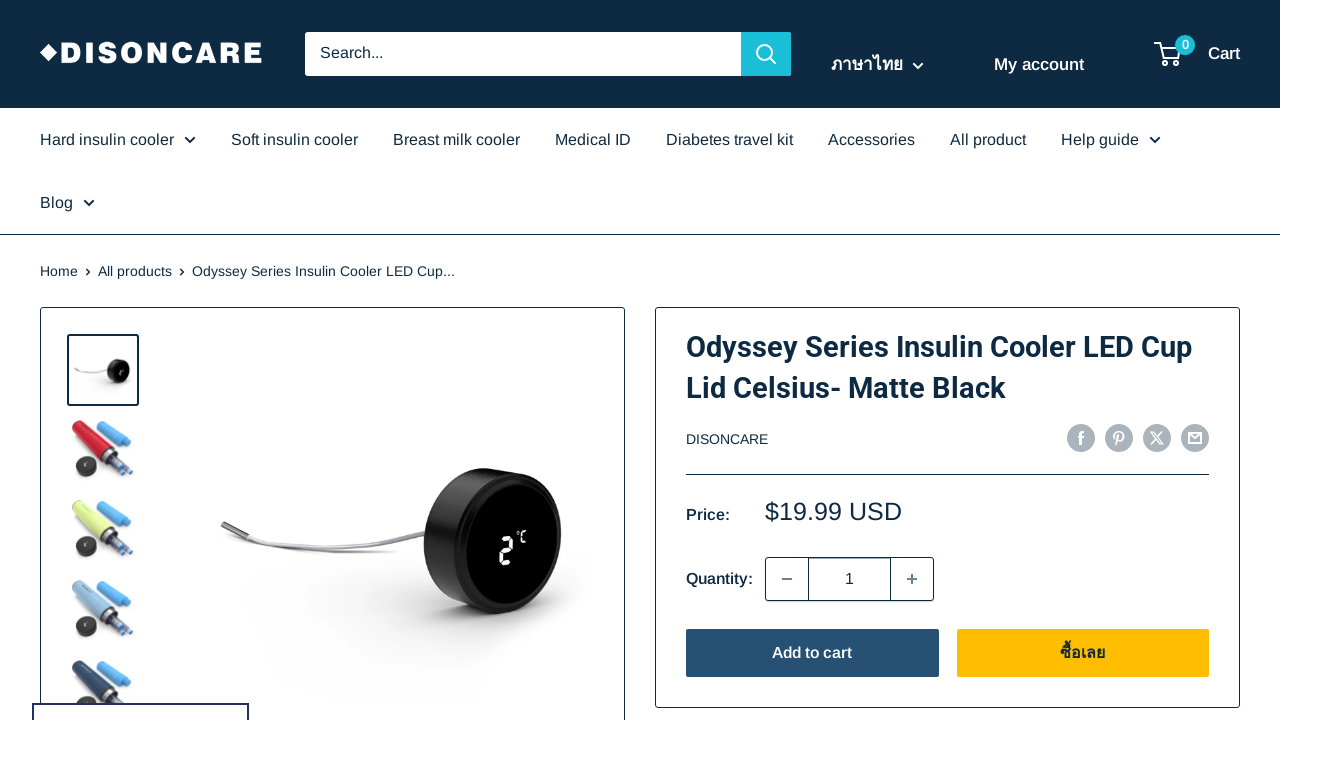

--- FILE ---
content_type: text/javascript
request_url: https://disoncare.com/cdn/shop/t/39/assets/custom.js?v=102476495355921946141725266302
body_size: -599
content:
//# sourceMappingURL=/cdn/shop/t/39/assets/custom.js.map?v=102476495355921946141725266302
